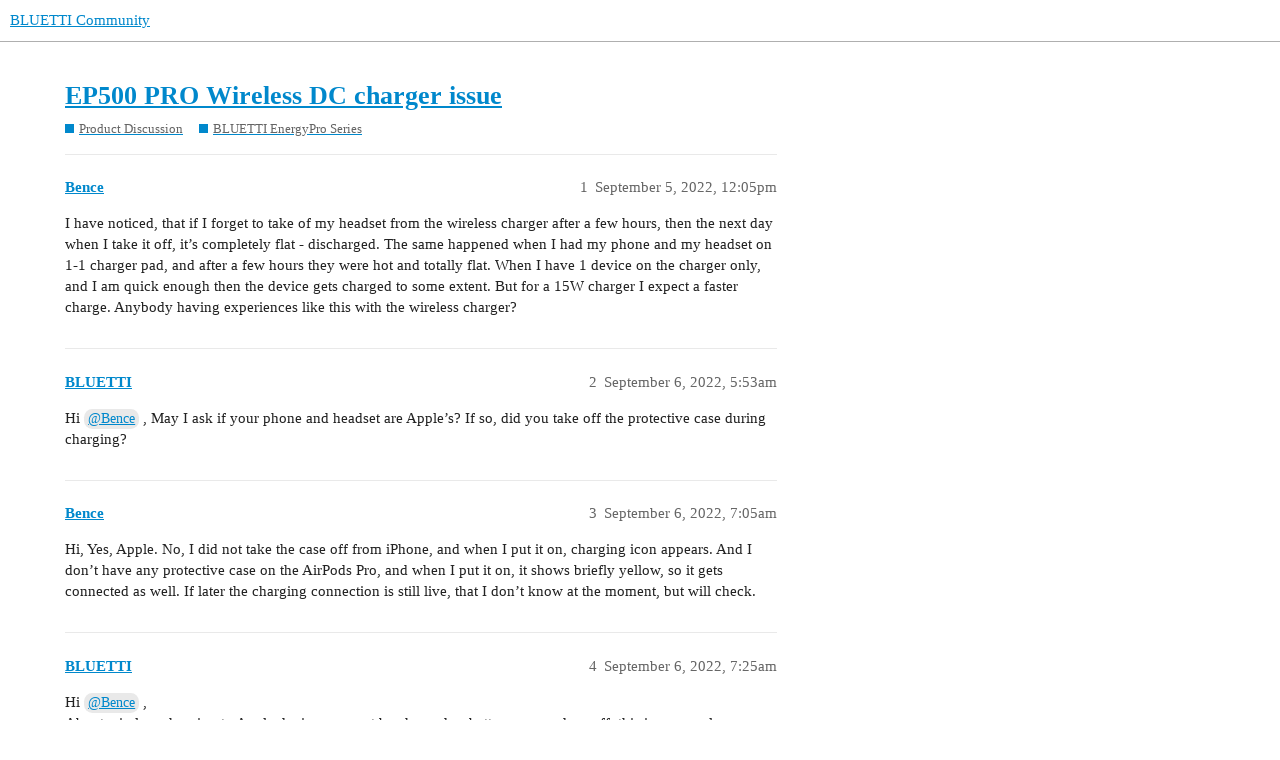

--- FILE ---
content_type: text/javascript
request_url: https://community.bluettipower.com/theme-javascripts/b19d6e64239b20d25eca1f1e688d69277b19704f.js?__ws=community.bluettipower.com
body_size: 452
content:
"require"in window&&require("discourse/lib/theme-settings-store").registerSettings(186,{Custom_header_links:"Home, home, /, vdo, blank, remove|Forum, forum, /categories, vdo, blank, remove|Shop On BLUETTI, shop, https://www.bluettipower.com, vdm, blank, remove",links_position:"right"}),jQuery,window.fnames=new Array,window.ftypes=new Array,fnames[0]="EMAIL",ftypes[0]="email",fnames[1]="FNAME",ftypes[1]="text",fnames[2]="LNAME",ftypes[2]="text",fnames[3]="ADDRESS",ftypes[3]="address",fnames[4]="PHONE",ftypes[4]="phone"
var $mcj=jQuery.noConflict(!0)

//# sourceMappingURL=b19d6e64239b20d25eca1f1e688d69277b19704f.map?__ws=community.bluettipower.com
